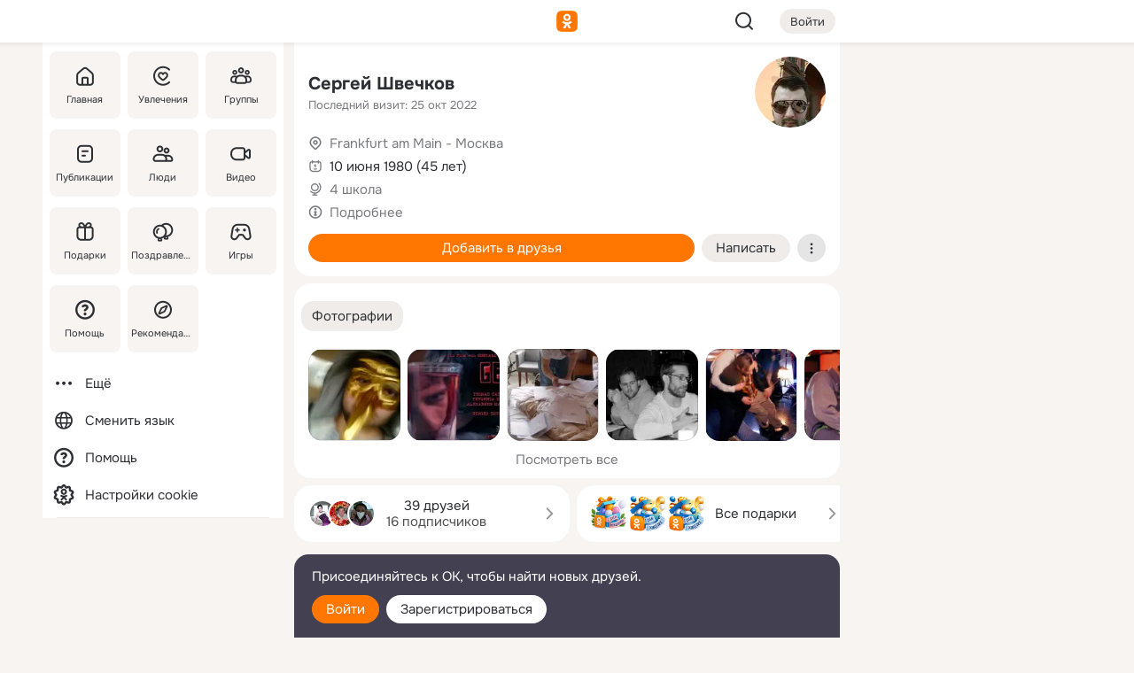

--- FILE ---
content_type: text/html;charset=UTF-8
request_url: https://m.ok.ru/profile/167514565
body_size: 20315
content:
<!DOCTYPE html><html class="v201 no-js st-friendMain sidebar-on ds-colors feed-redesign-2023 complaints-form-v3 vkui vkui--vkIdOk--light vkui-fixed-bg" id="root" lang="ru" data-view="doc" data-func="any"><head><title>Cергей Швечков | OK.RU</title>
<meta http-equiv="Content-Type" content="text/html; charset=UTF-8"/><meta name="referrer" content="strict-origin-when-cross-origin"></meta><meta name="title" content="Cергей Швечков | OK.RU"></meta><meta name="description" content="Cергей Швечков. 45 лет. Место проживания - Frankfurt am Main - Москва. Общайтесь в - Одноклассники."></meta><meta name="mobile-web-app-capable" content="yes"><link rel="alternate" type="application/atom+xml" href="https://m.ok.ru/atom-feed/hobby"><link rel="alternate" type="application/atom+xml" href="https://m.ok.ru/atom-feed/collection"><link rel="image_src" href="https://i.okcdn.ru/i?r=[base64]"></link><link rel="canonical" href="https://ok.ru/profile/167514565"></link><meta property="og:title" content="Cергей Швечков | OK.RU"><meta property="og:description" content="Cергей Швечков. 45 лет. Место проживания - Frankfurt am Main - Москва. Общайтесь в - Одноклассники."><meta property="og:url" content="https://m.ok.ru/profile/167514565"><meta property="og:image" content="https://i.okcdn.ru/i?r=[base64]"><meta property="og:image:url" content="http://i.okcdn.ru/i?r=[base64]"><meta property="og:image:secure_url" content="https://i.okcdn.ru/i?r=[base64]"><meta name="viewport" content="width=device-width,initial-scale=1,maximum-scale=4,interactive-widget=resizes-content" /><link rel="manifest" href="/mres/pwa/manifest.json" crossorigin="use-credentials"></link><script type="application/ld+json">{"@context":"https://schema.org","@graph":[{"@type":"BreadcrumbList","itemListElement":[{"position":1,"@type":"ListItem","item":{"name":"Главная","@id":"https://m.ok.ru"}},{"position":2,"@type":"ListItem","item":{"name":"Пользователи","@id":"https://m.ok.ru/search/profiles"}},{"position":3,"@type":"ListItem","item":{"name":"Cергей Швечков","@id":"https://m.ok.ru/profile/167514565"}}]},{"gender":"MALE","affiliation":{"@type":"Organization","name":"4 школа"},"@type":"Person","givenName":"Cергей","familyName":"Швечков","homeLocation":{"address":{"@type":"PostalAddress","addressLocality":"Frankfurt am Main - Москва"},"@type":"Place"},"birthDate":"1980.06.10"}]}</script><script>(function(win) {var doc = win.document,dt = '';dt = new Date();doc.cookie = 'TimezoneOffset=' + dt.getTimezoneOffset() + ';path=/';doc.cookie = 'ClientTimeDiff=' + (dt.getTime() - 1769276760747) + ';path=/';})(window);</script><script>(function(win, redirect) {if (win.top.location !== win.location) {win.top.location.href = redirect || win.location.href;}})(this, null);</script><link rel="preload" as="font" href="/mres/font/svg/common/svg-icons.woff?d12ffec1e0a4a01c9776cc90443a200a" crossorigin="anonymous"></link><link href="/mres/batch/js/reactaae1cd15/react-loader.js" rel="prefetch" as="style"></link><link href="/mres/batch/js/reactaae1cd15/vendors.js" rel="prefetch" as="style"></link><link href="/mres/batch/js/reactaae1cd15/core-client.js" rel="prefetch" as="style"></link><script src="/mres/batch/js/healthPage/accbaa14/xray.js"></script><script id="__xray-init__" type="text/javascript">xray.setConfig({
            defaultParams: {
                p: 'odnoklassniki-mobile',
            },
            xrayRadarUrl: 'https://xray.mail.ru'        });

        xray.send('pk-xray-ready');
        //# sourceURL=xray.init.js</script><script src="/mres/batch/js/healthPage/accbaa14/userKeeper.js"></script><script>this.okHead={"clipsFullscreen":{"enabled":true},"reactHydrationErrorComponentList":[],"beacon":"/dk;jsessionid=bda23cfb237d08482f5f2ff3f08f43e6820426254f9543ca.1134f91a?st.cmd=clientGenericStat&_prevCmd=friendMain&tkn=1565","debugConfig":["DEVMODE"],"scrollThrottle":200,"xtkn":"","consoleWrapper":true,"staticResourceUrl":"/","tracer":{"appToken":"kk9eFTATuCYmnYVJiGWydVMaLukFoKuW0p5Uue5AWa00","tracerVersion":"2.1.0","mobVersion":"1.1.201","mobVersionHashCode":1901620857,"appVersionPrefix":"prod","nonFatalErrors":["Permissions","check","failed","The","request","is","not","allowed","Fetch","aborted","can","be","found","here","AbortError","NotAllowedError","NotFoundError","error.network","Request","Failed","to","fetch","Load","load"]},"webVitals":{"clsReportsCapacity":3,"consoleLogsEnabled":false,"isAutotestMetaDataSupported":false,"isListenerEnabled":true,"inpReportsCapacity":5,"isConsoleClicksEnabled":false},"webApiUrlReplacements":{"m.ok":"ok","m2.ok":"ok","mobtg.ok":"wtuc.ok","m.bnnapp.com":"bnnapp.com"},"jsReliable":true}</script><script type="text/javascript">   (function(m,e,t,r,i,k,a){m[i]=m[i]||function(){(m[i].a=m[i].a||[]).push(arguments)};   m[i].l=1*new Date();k=e.createElement(t),a=e.getElementsByTagName(t)[0],k.async=1,k.src=r,a.parentNode.insertBefore(k,a)})   (window, document, "script", "https://mc.yandex.ru/metrika/tag.js", "ym");   ym(87663567, "init", {        clickmap:true,        trackLinks:true,        accurateTrackBounce:true   });</script><noscript><div><img src="https://mc.yandex.ru/watch/87663567" style="position:absolute; left:-9999px;" alt="" /></div></noscript><link rel="stylesheet" type="text/css" href="/mres/css/base-button-BPQMROgV.css" />
<link href="/mres/css/reset-CGlH4YYT.css" type="text/css" rel="stylesheet"/>
<link href="/mres/css/text-icon-DmvEZ7a1.css" type="text/css" rel="stylesheet"/>
<link href="/mres/css/mobile-main-CKFGGO9r.css" type="text/css" rel="stylesheet"/>
<link href="/mres/css/grids-DjQEmj9w.css" type="text/css" rel="stylesheet"/>
<link href="/mres/css/payment-DyVadPr8.css" type="text/css" rel="stylesheet"/>
<link href="/mres/css/ds-colors-Cyazo0Br.css" type="text/css" rel="stylesheet"/>
<link href="/mres/react/toast-manager_dcc20320.css" type="text/css" rel="stylesheet"/>
<link href="/mres/react/clips-fullscreen_fca0546d.css" type="text/css" rel="stylesheet"/><link rel="stylesheet" type="text/css" href="/mres/css/toolbar-CYlwmatI.css" /><link rel="stylesheet" type="text/css" href="/mres/css/sidebar-CdTqNZIH.css" /><link rel="stylesheet" type="text/css" href="/mres/css/hobby-BDN-3sXb.css" /><link rel="stylesheet" type="text/css" href="/mres/css/gift-card-nvj18xNA.css" /><link rel="stylesheet" type="text/css" href="/mres/css/invite-banner-CSY9zDhK.css" /><link rel="stylesheet" type="text/css" href="/mres/css/buttons-set-DEZnQMko.css" /><link rel="stylesheet" type="text/css" href="/mres/css/rtterms-banner-BSKVRrCX.css" /><link rel="stylesheet" type="text/css" href="/mres/css/reactions-panel-GCl0FsaS.css" /><link rel="stylesheet" type="text/css" href="/mres/css/input-text-DnkQboEs.css" /><link rel="stylesheet" type="text/css" href="/mres/css/field-elements-iB1Q1i-h.css" />
<link href="/mres/css/mobile-sm-BQE7t3eI.css" type="text/css" rel="stylesheet"/><link rel="shortcut icon" href="/favicon_32.ico" type="image/x-icon"></link><link sizes="16x16" rel="icon" href="/mres/img/s/ico-redesign/ok_logo_16.png" type="image/png"></link><link sizes="32x32" rel="icon" href="/mres/img/s/ico-redesign/ok_logo_32.png" type="image/png"></link><link sizes="42x42" rel="icon" href="/mres/img/s/ico-redesign/ok_logo_42.png" type="image/png"></link><link sizes="180x180" rel="apple-touch-icon" href="/mres/img/s/ico-redesign/ok_logo_180.png"></link><link size="192x192" rel="icon" href="//mres/img/browser-theme/oklogo.png"></link>

<style>




.donate-portlet_card-item_avatar .avatar_empty .fi:before {margin-left:0}
.and .donate-portlet_card-item_avatar .avatar_empty .fi:not(.__svg):before {margin-bottom:-.25em}
.o .toolbar_widgets-w {display: none}




@media (max-width: 479px) {
.daily-reward-portlet_ruby1_img {width: 41px !important}
.daily-reward-portlet_ruby2_img {width: 120px !important}
.daily-reward-portlet_star1_img {width: 40px !important}
.daily-reward-portlet_pipe1_img {width: 96px !important}
}

.game-frame_videoadv .app-video_mute_lk, .game-frame_videoadv .app-video_label {color: #ffffff}
.app-video video {
    position: relative !important;
}
.featured-app-banner {
    padding-bottom: 111.11%;
}

.app-video {
  height: 100%;
}
.app-video .video {
   width: 100%;
   height: auto;
   z-index: 10;
}

.game-frame_videoadv .app-video_mute {
  max-height: 18px;
  top: 12px;
  padding: 10px 12px 10px 16px;app-dating_header
  font-family: Roboto;
  font-style: normal;
  font-weight: 400;
  font-size: 14px;
  line-height: 18px;
}

.game-campaign_action-text {
  color: #C0C0C0 !important;
}

.game-campaign_action {
  background: rgba(46,47,51,0.878);
}

.game-campaign_action-close-icon {
  background-color: #fff
}

.app-video_label {
    display: none;
}

#game_adblock_item {
   box-shadow: unset !important;
}

.dark-theme .app-dating_header {
   background: #392C1D;
}

.dark-theme .app-dating_header-title {
   color: #FFF;
}

.dark-theme .app-dating_header-description {
   color: #C0C0C0;
}


.music_album_lst.__alone.__album-redesign .music_album_i{height:auto} .music_album_lst.__alone.__album-redesign .music_album_cnt{height:auto}

.friend-card_send-present-button-text{vertical-align:baseline;}


.topic-user-event_img-wrapper .topic-user-event_text-over-img{ font-size: 26px;}


.congrats-quiz_question_button {display:none;}
form .congrats-quiz_question_button {display:inline-block;}


.tabs.__sticky__jp0tq { top: 0px; z-index: 149; }


.gift-section.__easter-gifts-section:before{background-image:url(//i.okcdn.ru/i?r=ADFduA860z-u_sNvOqUG3iXGt7zq6qhKGdjmLyzqT-kkqHh6acO4zb9wjCXoquMmhNY);display:block;content:'';height:80px;background-size:auto 80px;background-position:center center;background-repeat:no-repeat;background-color:#0B7ADB;}
.gift-section.__easter-gifts-section .title{display:none}
.gift-section.__easter-gifts-section+.gifts_ul{background-color:#e4effa;}


.help-faq-payload-block img {width: 100%;}


.gift-section.__teacher-bg-promo .title {display:none;}
.gift-section.__teacher-bg-promo .gifts_ul .it {border:none;}
.gift-section.__teacher-bg-promo+.gifts_ul {padding:0 12px;background-color:rgba(255, 136, 0, 0.12);}
.gift-section.__teacher-bg-promo .l.gifts_ul.grid:last-child {margin-bottom:0;}
.gift-section.__teacher-bg-promo::before {content:'';display:block;background-image:url(https://i.okcdn.ru/i?r=ADFduA860z-u_sNvOqUG3iXGkfGOOSqvoR8erOT-lbj1E3h6acO4zb9wjCXoquMmhNY);background-size:cover;height:80px;background-position-x:center;background-color:#FF8800;background-repeat:no-repeat;}
@media (-webkit-min-device-pixel-ratio:1.5),(min-resolution:120dpi),(min-resolution:1.5dppx){.gift-section.__teacher-bg-promo::before {background-image:url(https://i.okcdn.ru/i?r=ADFduA860z-u_sNvOqUG3iXGjt9Fwc2LE0kTSU7FOYeEx3h6acO4zb9wjCXoquMmhNY);}}
@media (min-device-width: 375px){.gift-section.__teacher-bg-promo::before {background-size:contain;}}

.gift-card.__free-for-ad .gift-price_text,
.gift-card.__free-for-ad .gift-price_icon,
.gift-card.__free-for-ad-live .gift-price_text,
.gift-card.__free-for-ad-live .gift-price_icon {background-color: #e0f2ff !important;}


.dark-theme .search-additional-components,
.dark-theme .search.__rounded-field .query-completions.search-chips {border-bottom-color: #202020;}
.search.__rounded-field + #searchableListContent.__show-results .item.help-faq-subsection-item:first-child {border-top: none;}
#root .search.__rounded-field .input-text.__search.__voice-enabled .input-text_icons,
#root .search.__rounded-field .input-text.__search.__voice-enabled.__active .input-text_icons.__left {width: 36px;}
#root .search.__rounded-field .input-text.__search.__voice-enabled.__active .input-text_icons {width: 72px;}
#sidebar-userSettingsMain {z-index: 2;}
.and.hobby-show-landing .portal-container[data-logloc="hobbyShowLanding"] .vdo.tbcont, .ios.hobby-show-landing .portal-container[data-logloc="hobbyShowLanding"] .vdo.tbcont {background: url('https://st.okcdn.ru/static/pro3/1-0-104/_storage/i/landings/hobby_show_mob.jpg') no-repeat; background-size: cover;}
.desktop.hobby-show-landing .portal-container[data-logloc="hobbyShowLanding"] .vdo.tbcont {background: url('https://st.okcdn.ru/static/pro3/1-0-104/_storage/i/landings/hobby_show_desktop.jpg') no-repeat; background-size: cover;}
.hobby-show-landing .portal-container[data-logloc="hobbyShowLanding"] .vdo.thumb {opacity: 0;}
.n .wrapper.agreement,.n.guest .wrapper #head,.n.guest .wrapper #content,.n.guest .wrapper #footer {max-width:630px}
.block.__boxed.greeting-block {padding: 16px;}

.bottom-sheet-description_description-content.__expand {-webkit-line-clamp: 1000;}


#geo-page-main.viewport_content {overflow: visible}



.daily-photo-slider-card_media_holder .common-avatar.photo_img + .common-avatar.photo_img {display: none}


.feed-header-content_action-wrap {z-index: 9;}
.feed-header-content .feed-header-content_item .grp,
.feed-header-content .feed-header-content_item .usr { text-wrap: nowrap; }
.promo-avatar-content_header { width: auto; }

.feed-header-content_line.__owner .usr,
.feed-header-content_line.__owner .grp { display: inline-block; }
.feed-header-content_line .usr,
.feed-header-content_line .grp { display: inline; }



.dark-theme ul.hobby20_navigation.__collapsed.__wide.__multiline a:first-child .hobby20_navigation_content {
    color: #ffffff !important;
}



.ds-colors .np_photoBox_back {
	background-color: #000;
}

.ds-colors .widget-list_infos .ecnt {
    color: var(--color_main);
}

.music-track .music-track_artist {
    display: flex;
    align-items: center;
    flex-wrap: nowrap;
}

.guest .musc_controls.musc_info_wrapper {
    vertical-align: middle;
}

.guest .tracks_i {
    display: flex;
    align-items: center;
    flex-wrap: nowrap;
}

.music_album_explicit-label {
	margin-top: 0;
    color: var(--dynamic-text-and-icons-base-tertiary);
}


.np_photoBox.__redesign2023 .quick-photo-comment_container .widget-list_actions .widget-list_i .ic-react.ny2025-react + .widget_action.__active:not(.__super-react) {
    background-color: rgba(0,153,255, 0.12) !important;
}


</style>

<script>document.documentElement.className=(document.documentElement.className||'').replace(/(^|\s)no-js(?=$|\s)/g,'$1js')</script><script src="/mres/batch/js/head/f4d757e/head.js"></script><script src="/mres/default/js/jsChallengeBgReq.js" defer="true"></script><script src="/mres/default/js/web-vitals.js"></script><script>OK.launchServices('',[{"service":"deviceCaps","age":31536000},{"service":"doublePostPrevention","disableAfterSubmit":true,"postDelay":3000},{"targetBlankEnabled":true,"log":false,"service":"initClickPixels"}])</script><script src="/mres/default/js/tracerForHead-2.1.0.js" defer="true"></script><script src="https://top-fwz1.mail.ru/js/code.js" defer="true"></script><script src="https://privacy-cs.mail.ru/static/sync-loader.js" defer="true"></script><script type="text/javascript">window.inline_resources = {};
window.inline_resources.pts={};
window.inline_resources.pts['clips']={"cancel":"Отменить","clipUnavailable":"Упс, клип недоступен","$Hash$":"3845777514496","abortDislike":"Отменить поставленный дизлайк","clipUnavailableReasonDeletedOrHidden":"Возможно, клип удалён, или владелец скрыл его","subscribe":"Подписаться","loadError":"Не удалось загрузить клип","refresh":"Обновить","setDislikeOnClip":"Поставить дизлайк на клип","setLikeOnClip":"Поставить класс на клип","loadErrorSuggest":"Попробуйте обновить его","closeClipsLayer":"Закрыть клипы","clipReshared":"Вы поделились клипом в своём профиле","linkCopied":"Ссылка скопирована в буфер обмена","inOK":"в ОК","subscribed":"Вы подписались на автора","reshareNow":"Поделиться сейчас","report":"Пожаловаться","copyLiknk":"Копировать ссылку","disliked":"Похожие клипы будут показываться реже","clip":"Клип"};
</script>
</head><body class="desktop guest n noscroll search-in-discovery fixed-sidebar-view three-columns blocked-open-sidebar fixed round-avatars full-height two-columns-layout toolbar-fixed widget-redesign float-sidebar js-dialog-redesign mob-detect-on-web topic-link-redesign redesign-logo slider-to-collage feed-blocks-rounded input-fz-inc __profile-card"><div class="js-call" data-services="toastManager"></div><toast-manager data-css="toast-manager_dcc20320.css" server-rendering="true" data-bundle-name="toast-manager" data-attrs-types="{}" class="h-mod toast-manager js-call react-tag" data-module="react-loader" data-react="toast-manager_fb71c0f1.js" data-react-base-url="/mres/react/" data-view=" reactLoader"><template style="display:none"></template><div><section aria-label="Notifications alt+T" tabindex="-1" aria-live="polite" aria-relevant="additions text" aria-atomic="false"></section></div></toast-manager><noscript class="reset-js"><img height="1" width="1" src="/dk;jsessionid=bda23cfb237d08482f5f2ff3f08f43e6820426254f9543ca.1134f91a?st.cmd=resetJsKookies&amp;tkn=3852&amp;_prevCmd=friendMain" alt=""></noscript><script>var w=window,$pgx=w.pageCtx=w.pageCtx||{};$pgx.staticResourceUrl="/";OK.loader.alias({'common-js':'/mres/batch/js/common/bd7ed370/common.js'});OK.loader.use('common-js');</script><script>var _tmr = window._tmr || (window._tmr = []);_tmr.push({id: 1963260,type: "pageView",start: (new Date).getTime(),timespent: true});</script><script src="/mres/batch/js/healthPage/accbaa14/coreKeeper.js"></script><script id="__core-keeper-init__" type="text/javascript">window.coreKeeper && window.coreKeeper.init({
  timespent: {
    login: 0  }
});
//# sourceURL=core-keeper-init.js</script><div id="container"><div id="wrapper" class="wrapper guest portal "><div aria-hidden="true" class="error-notification-w"><div class="error-notification"><span class="fi ic-alert-circle-16 ic16"><span class="ic_tx error-notification_txt">Произошла проблема с интернетом</span></span></div></div><div class="toolbar-w"><nav aria-label="Тулбар" id="head" class="ntfb2 toolbar __three-col-toolbar"><div class="toolbar_actions-w toolbar_inner"><ul id="toolbar-actions" data-log-click="{&quot;stateParams&quot;:&quot;{\&quot;stateId\&quot;:\&quot;friendMain\&quot;,\&quot;st-prm_friendId\&quot;:\&quot;167514565\&quot;}&quot;,&quot;signInLayerContainer&quot;:&quot;anonym.toolbar&quot;,&quot;registrationContainer&quot;:&quot;anonym.home_login.friend&quot;}" class="toolbar_actions highlight-block-color-list"><li class="toolbar_actions-i"><div id="sidebar-opener" class="portal-sidebar-button" data-log-click="{&quot;target&quot;:&quot;menu&quot;}" data-func="openSidebar" title="Открыть боковое меню" aria-label="Открыть боковое меню"><img class="sidebar-menu-icon toolbar_actions-i_inner" src="/mres/img/t.gif" alt="" aria-hidden="true"></div></li><li class="toolbar_actions-i"><a id="lgo" data-log-click="[{&quot;target&quot;:&quot;anonym-logo_tap&quot;},{&quot;target&quot;:&quot;logo&quot;}]" class="portal-logo highlight-block-color js-href" data-href="/dk;jsessionid=bda23cfb237d08482f5f2ff3f08f43e6820426254f9543ca.1134f91a?bk=LoginForHref&amp;st.cmd=loginForHref&amp;st.redirect=%252Fprofile%252F167514565&amp;_prevCmd=friendMain&amp;tkn=5203&amp;spl=1&amp;spl=1" href="/"><img class="ticLgo tics portal-logo_img" src="/mres/img/t.gif" alt="" aria-hidden="true"><span class="logo_text __home">одноклассники</span></a></li><li class="toolbar_actions-i"><div class="base-button __plain   __modern __without-text __has-icon ic24 portal-search base-button __plain __modern __without-text __has-icon ic24 __margin" data-log-click="{&quot;searchLocation&quot;:&quot;ANON_GLOBAL_SEARCH&quot;,&quot;target&quot;:&quot;SEARCH_INPUT&quot;}"><a class="base-button_target" data-log-click="{&quot;target&quot;:&quot;search&quot;}" href="/dk;jsessionid=bda23cfb237d08482f5f2ff3f08f43e6820426254f9543ca.1134f91a?st.cmd=anonymUsersAllSearch&amp;tkn=1874&amp;_prevCmd=friendMain"></a><div class="base-button_bg"></div><div aria-hidden="true" class="base-button_content"><span class="fi ic-search-24 base-button_content_icon __empty ic24"></span></div></div><div class="portal-login-button"><div class="base-button __default __small __modern" data-log-click="{&quot;target&quot;:&quot;login&quot;}"><a class="base-button_target" id="head_login_btn" href="/dk;jsessionid=bda23cfb237d08482f5f2ff3f08f43e6820426254f9543ca.1134f91a?bk=LoginForHref&amp;st.cmd=loginForHref&amp;st.redirect=%252Fprofile%252F167514565&amp;_prevCmd=friendMain&amp;tkn=7227&amp;spl=1&amp;spl=1">Войти</a><div class="base-button_bg"></div><div aria-hidden="true" class="base-button_content"><div class="base-button_content_text">Войти</div></div></div></div></li></ul></div></nav><div id="toolbarProgress" class="toolbar-progress"></div></div><script>if((window.OK||(OK={})).initToolbar) OK.initToolbar(); else OK.isInitToolbarActive = true;</script><div class="two-columns-layout-content"><aside aria-labelledby="l-sidebar_header_title" data-log-click="{&quot;registrationContainer&quot;:&quot;anonymMenu&quot;}" data-state="1794238056" id="the-sidebar" class="l-sidebar __column __fixed-view __full-device-height"><nav class="l-sidebar_cnt __guest"><div class="l-sidebar_header"><a role="button" data-func="toggleSidebar" title="Закрыть меню" class="l-sidebar_link l-sidebar_close highlight-block-color" aria-label="Закрыть меню"><span class="fi ic-close-24 __empty ic24"></span></a><div id="l-sidebar_header_title" class="l-sidebar_header_title">Меню</div><a class="l-sidebar_header_search l-sidebar_link highlight-block-color js-to-global-search" data-log-click="{&quot;searchLocation&quot;:&quot;ANON_GLOBAL_SEARCH&quot;,&quot;target&quot;:&quot;SEARCH_INPUT&quot;}" data-func="goToGlobalSearch" data-endpoint="/dk;jsessionid=bda23cfb237d08482f5f2ff3f08f43e6820426254f9543ca.1134f91a?st.cmd=anonymUsersAllSearch&amp;tkn=860&amp;_prevCmd=friendMain" title="Искать на сайте" aria-label="Искать на сайте"><span class="fi ic-search-24 __empty ic24"></span></a></div><ul class="l-sidebar_lst __grid __main"><li class="l-sidebar_top_i" id="sidebar-main"><a class="l-sidebar_link js-href" data-href="/cdk/st.cmd/main/st.mfi/167514565/_prevCmd/friendMain/tkn/5107;jsessionid=bda23cfb237d08482f5f2ff3f08f43e6820426254f9543ca.1134f91a?spl=1&amp;_aid=leftMenuClick" data-log-click="{&quot;target&quot;:&quot;userMain&quot;}" href="/" aria-label="Главная"><div class="l-sidebar_grid-bg fi ic-home-24"><span aria-hidden="true" class="fi_tx">Главная</span></div></a></li><li class="l-sidebar_top_i" id="sidebar-hobby20"><a class="l-sidebar_link js-href" data-href="/hobby;jsessionid=bda23cfb237d08482f5f2ff3f08f43e6820426254f9543ca.1134f91a?_aid=leftMenuClick" data-log-click="{&quot;target&quot;:&quot;hobbies&quot;}" href="/hobby" aria-label="Увлечения"><div class="l-sidebar_grid-bg fi ic-hobbies-24"><span aria-hidden="true" class="fi_tx">Увлечения</span></div></a></li><li class="l-sidebar_top_i" id=""><a class="l-sidebar_link js-href" data-href="/groups/;jsessionid=bda23cfb237d08482f5f2ff3f08f43e6820426254f9543ca.1134f91a?spl=1" data-log-click="{&quot;target&quot;:&quot;userAltGroup&quot;}" href="/groups" aria-label="Группы"><div class="l-sidebar_grid-bg fi ic-users-3-24"><span aria-hidden="true" class="fi_tx">Группы</span></div></a></li><li class="l-sidebar_top_i" id=""><a class="l-sidebar_link js-href" data-href="/search/content/;jsessionid=bda23cfb237d08482f5f2ff3f08f43e6820426254f9543ca.1134f91a?spl=1" data-log-click="{&quot;target&quot;:&quot;contentSearch&quot;}" href="/search/content" aria-label="Публикации"><div class="l-sidebar_grid-bg fi ic-feed-24"><span aria-hidden="true" class="fi_tx">Публикации</span></div></a></li><li class="l-sidebar_top_i" id=""><a class="l-sidebar_link js-href" data-href="/search/profiles/;jsessionid=bda23cfb237d08482f5f2ff3f08f43e6820426254f9543ca.1134f91a?spl=1" data-log-click="{&quot;target&quot;:&quot;anonym.userSearch&quot;}" href="/search/profiles" aria-label="Люди"><div class="l-sidebar_grid-bg fi ic-users-24"><span aria-hidden="true" class="fi_tx">Люди</span></div></a></li><li class="l-sidebar_top_i" id="sidebar-userMovies"><a class="l-sidebar_link js-href" data-href="/dk;jsessionid=bda23cfb237d08482f5f2ff3f08f43e6820426254f9543ca.1134f91a?st.cmd=userMovies&amp;_prevCmd=friendMain&amp;tkn=9864&amp;spl=1&amp;_aid=leftMenuClick" data-log-click="{&quot;target&quot;:&quot;video&quot;}" href="/video" aria-label="Видео"><div class="l-sidebar_grid-bg fi ic-videocam-24"><span aria-hidden="true" class="fi_tx">Видео</span></div></a></li><li class="l-sidebar_top_i" id=""><a class="l-sidebar_link js-href" data-href="/gifts/;jsessionid=bda23cfb237d08482f5f2ff3f08f43e6820426254f9543ca.1134f91a?spl=1" data-log-click="{&quot;target&quot;:&quot;giftsFront&quot;}" href="/gifts" aria-label="Подарки"><div class="l-sidebar_grid-bg fi ic-gift-24"><span aria-hidden="true" class="fi_tx">Подарки</span></div></a></li><li class="l-sidebar_top_i" id=""><a class="l-sidebar_link js-href" data-href="/pozdravleniya;jsessionid=bda23cfb237d08482f5f2ff3f08f43e6820426254f9543ca.1134f91a" data-log-click="{&quot;target&quot;:&quot;congrats&quot;}" href="/pozdravleniya" aria-label="Поздравления"><div class="l-sidebar_grid-bg fi ic-balloons-24"><span aria-hidden="true" class="fi_tx">Поздравления</span></div></a></li><li class="l-sidebar_top_i" id=""><a class="l-sidebar_link js-href" data-href="/games/;jsessionid=bda23cfb237d08482f5f2ff3f08f43e6820426254f9543ca.1134f91a?spl=1" data-log-click="{&quot;target&quot;:&quot;appsShowcaseHD&quot;}" href="/games" aria-label="Игры"><div class="l-sidebar_grid-bg fi ic-games-24"><span aria-hidden="true" class="fi_tx">Игры</span></div></a></li><li class="l-sidebar_top_i" id=""><a class="l-sidebar_link js-href" data-href="/help/;jsessionid=bda23cfb237d08482f5f2ff3f08f43e6820426254f9543ca.1134f91a?spl=1" data-log-click="{&quot;target&quot;:&quot;help&quot;}" href="/help" aria-label="Помощь"><div class="l-sidebar_grid-bg fi ic-help-circle-16"><span aria-hidden="true" class="fi_tx">Помощь</span></div></a></li><li class="l-sidebar_top_i" id=""><a class="l-sidebar_link js-href" data-href="/discovery/;jsessionid=bda23cfb237d08482f5f2ff3f08f43e6820426254f9543ca.1134f91a?spl=1" data-log-click="{&quot;target&quot;:&quot;discovery&quot;}" href="/discovery" aria-label="Рекомендации"><div class="l-sidebar_grid-bg fi ic-discover-24"><span aria-hidden="true" class="fi_tx">Рекомендации</span></div></a></li></ul><ul class="l-sidebar_lst __flat __secondary __bottom highlight-block-color-list"><li class="l-sidebar_i" id="sidebar-moreOKSocialsLinks"><a class="l-sidebar_link fi ic-more-24" href="/dk;jsessionid=bda23cfb237d08482f5f2ff3f08f43e6820426254f9543ca.1134f91a?st.cmd=moreOKSocialsLinks&amp;_prevCmd=friendMain&amp;tkn=8275&amp;spl=1&amp;_aid=leftMenuClick" aria-label="Ещё"><span aria-hidden="true" class="fi_tx">Ещё</span></a></li><li class="l-sidebar_i" id=""><a class="l-sidebar_link fi ic-web-24" href="/dk;jsessionid=bda23cfb237d08482f5f2ff3f08f43e6820426254f9543ca.1134f91a?st.cmd=langSelector&amp;spl=1" aria-label="Сменить язык"><span aria-hidden="true" class="fi_tx">Сменить язык</span></a></li><li class="l-sidebar_i" id=""><a class="l-sidebar_link fi ic-help-circle-16 js-href" data-href="/help/;jsessionid=bda23cfb237d08482f5f2ff3f08f43e6820426254f9543ca.1134f91a?spl=1" href="/help" aria-label="Помощь"><span aria-hidden="true" class="fi_tx">Помощь</span></a></li><li class="l-sidebar_i" id="sidebar-userSettingsCookiePolicy"><a class="l-sidebar_link fi ic-ok-star-16" href="/dk;jsessionid=bda23cfb237d08482f5f2ff3f08f43e6820426254f9543ca.1134f91a?st.cmd=userSettingsCookiePolicy&amp;st.rtu=%2Fdk%3Bjsessionid%3Dbda23cfb237d08482f5f2ff3f08f43e6820426254f9543ca.1134f91a%3Fst.cmd%3DfriendMain%26st.friendId%3D167514565%26st.frwd%3Doff%26st.page%3D1%26_prevCmd%3DfriendMain%26tkn%3D5693&amp;st.src=userMain&amp;_prevCmd=friendMain&amp;tkn=8107&amp;spl=1&amp;_aid=leftMenuClick" aria-label="Настройки cookie "><span aria-hidden="true" class="fi_tx">Настройки cookie </span></a></li></ul></nav></aside><script>OK.initializeSidebar({"isFixedView":true,"isAnimateEnabled":true,"isSwipeEnabled":false});</script><div id="promoBanner"></div><div id="boxPage" data-logloc="friendMain" class="portal-container"><div id="content"><div data-log-click="{&quot;target&quot;:&quot;anonym-profile-v3&quot;}" class="profile-page js-profile-page"><div class="profile-wrapper"><div class="profile-card"><div class="profile-card_main-content"><div class="profile-card_main-content_tx"><span class="icons-set  "><span class="ic-set_tx "><h1 class="name-header-markup"><a class="" itemprop="name" href="/dk;jsessionid=bda23cfb237d08482f5f2ff3f08f43e6820426254f9543ca.1134f91a?st.cmd=friendInfo&amp;st.friendId=167514565&amp;_prevCmd=friendMain&amp;tkn=4775">Cергей Швечков</a></h1></span><span class="user-profile-badges"></span></span><h2 class="profile-card_main-content_last-activity"><span class="profile-card_info-tx_about_descr">Последний визит: 25 окт 2022</span></h2></div><div class="sz80 common-avatar __compact-ol profile-card_main-content_avatar" data-log-click="{&quot;target&quot;:&quot;avatar&quot;}"><a class="u-ava sz80 " href="/dk;jsessionid=bda23cfb237d08482f5f2ff3f08f43e6820426254f9543ca.1134f91a?st.cmd=friendPhoto&amp;st.nav=off&amp;st.friendId=167514565&amp;st.rUrl=%2Fdk%3Bjsessionid%3Dbda23cfb237d08482f5f2ff3f08f43e6820426254f9543ca.1134f91a%3Fst.cmd%3DfriendMain%26amp%3Bst.friendId%3D167514565%26amp%3Bst.frwd%3Doff%26amp%3Bst.page%3D1%26amp%3B_prevCmd%3DfriendMain%26amp%3Btkn%3D2922&amp;st.phoId=198230404549&amp;_prevCmd=friendMain&amp;tkn=64"><img class="u-ava_img sz80 " src="https://i.okcdn.ru/i?r=[base64]" alt="" itemprop="image"></a></div></div><ul class="profile-card_info"><li class="profile-card_info_item"><span class="fi ic-location-16 ic16"><span class="ic_tx" data-log-click="{&quot;target&quot;:&quot;info_location&quot;}"><a href="/dk;jsessionid=bda23cfb237d08482f5f2ff3f08f43e6820426254f9543ca.1134f91a?st.cmd=usersOnline&amp;st.city=Frankfurt+am+Main+-+%D0%9C%D0%BE%D1%81%D0%BA%D0%B2%D0%B0&amp;st.ageFrom=14&amp;st.genders=1&amp;st.ageTo=90&amp;_prevCmd=friendMain&amp;tkn=5981" class="profile-card_info_item_tx">Frankfurt am Main - Москва</a></span></span></li><li class="profile-card_info_item"><span class="fi ic-calendar-24 ic16"><span class="ic_tx">10 июня 1980 (45 лет)</span></span></li><li class="profile-card_info_item"><span class="fi ic-globe-16 ic16"><span class="ic_tx" data-log-click="{&quot;target&quot;:&quot;info_community&quot;}"><a href="/dk;jsessionid=bda23cfb237d08482f5f2ff3f08f43e6820426254f9543ca.1134f91a?st.cmd=communityMain&amp;st.groupId=47273426747449&amp;_prevCmd=friendMain&amp;tkn=9634&amp;_aid=nfrProfCommun" class="profile-card_info_item_tx">4 школа</a></span></span></li><li class="profile-card_info_item"><span class="fi ic-info-circle-16 ic16"><span class="ic_tx" data-log-click="{&quot;target&quot;:&quot;info_more&quot;}"><button data-href="/dk;jsessionid=bda23cfb237d08482f5f2ff3f08f43e6820426254f9543ca.1134f91a?st.cmd=friendInfo&amp;st.friendId=167514565&amp;_prevCmd=friendMain&amp;tkn=2908&amp;_aid=nfrProfMore" class="profile-card_info_item_tx action-button __inline" type="button">Подробнее</button></span></span></li></ul><div class="profile-card_buttons"><div class="base-button __accept   __modern profile-card_buttons_item __full-width"><input class="base-button_target action-base-button" data-log-click="{&quot;target&quot;:&quot;join&quot;}" data-href="/dk;jsessionid=bda23cfb237d08482f5f2ff3f08f43e6820426254f9543ca.1134f91a?bk=LoginForHref&amp;st.cmd=loginForHref&amp;st.redirect=%252Fdk%253Bjsessionid%253Dbda23cfb237d08482f5f2ff3f08f43e6820426254f9543ca.1134f91a%253Fst.cmd%253DfriendMain%2526st.friendId%253D167514565%2526_prevCmd%253DfriendMain%2526tkn%253D6882&amp;_prevCmd=friendMain&amp;tkn=7007" value="Добавить в друзья" type="button"><div class="base-button_bg"></div><div aria-hidden="true" class="base-button_content"><div class="base-button_content_text">Добавить в друзья</div></div></div><div class="base-button __default   __modern profile-card_buttons_item"><input class="base-button_target action-base-button" data-log-click="{&quot;target&quot;:&quot;send_message&quot;}" data-href="/dk;jsessionid=bda23cfb237d08482f5f2ff3f08f43e6820426254f9543ca.1134f91a?st.cmd=userChat&amp;st.convId=PRIVATE_167514565&amp;st.grp=off&amp;st.edit=off&amp;st.rpl=off&amp;_prevCmd=friendMain&amp;tkn=6849&amp;_aid=profMsg#lst" value="Написать" type="button"><div class="base-button_bg"></div><div aria-hidden="true" class="base-button_content"><div class="base-button_content_text">Написать</div></div></div><button data-func="showBottomMenu" class="profile-card_buttons_item __more" data-bmenu-title="Cергей Швечков" data-bmenu-json="{&quot;items&quot;:[{&quot;iconClass&quot;:&quot;fi ic-gift-24&quot;,&quot;href&quot;:&quot;/dk;jsessionid=bda23cfb237d08482f5f2ff3f08f43e6820426254f9543ca.1134f91a?st.cmd=selectPresent\u0026amp;st.or=f9LHodD0cOLdyGciaokZ_Kzmqkj-zpauaJStI-3rr1OrXl--NjlDnAYaEtgrgwYMUmYdXc7U4BHAOQ\u0026amp;st.friendId=167514565\u0026amp;_prevCmd=friendMain\u0026amp;tkn=1476\u0026amp;_aid=profGift&quot;,&quot;text&quot;:&quot;Сделать подарок&quot;,&quot;logTarget&quot;:&quot;send_present&quot;,&quot;isButton&quot;:true},{&quot;iconClass&quot;:&quot;fi ic-follow-16&quot;,&quot;href&quot;:&quot;/dk;jsessionid=bda23cfb237d08482f5f2ff3f08f43e6820426254f9543ca.1134f91a?st.cmd=friendSubscriptions\u0026amp;st.rtu=%2Fdk%3Bjsessionid%3Dbda23cfb237d08482f5f2ff3f08f43e6820426254f9543ca.1134f91a%3Fst.cmd%3DfriendMain%26st.friendId%3D167514565%26st.frwd%3Doff%26st.page%3D1%26_prevCmd%3DfriendMain%26tkn%3D1232\u0026amp;st.friendId=167514565\u0026amp;_prevCmd=friendMain\u0026amp;tkn=111#js-dlg&quot;,&quot;text&quot;:&quot;Настройки подписки&quot;,&quot;logTarget&quot;:&quot;manage_subscriptions&quot;,&quot;isButton&quot;:true},{&quot;iconClass&quot;:&quot;fi ic-phone-24&quot;,&quot;href&quot;:&quot;/dk;jsessionid=bda23cfb237d08482f5f2ff3f08f43e6820426254f9543ca.1134f91a?st.cmd=friendCallOkLink\u0026amp;st.rtu=%2Fdk%3Bjsessionid%3Dbda23cfb237d08482f5f2ff3f08f43e6820426254f9543ca.1134f91a%3Fst.cmd%3DfriendMain%26st.friendId%3D167514565%26st.frwd%3Doff%26st.page%3D1%26_prevCmd%3DfriendMain%26tkn%3D5358\u0026amp;st.friendId=167514565\u0026amp;_prevCmd=friendMain\u0026amp;tkn=7487#js-dlg&quot;,&quot;text&quot;:&quot;Позвонить&quot;,&quot;logTarget&quot;:&quot;call&quot;,&quot;isButton&quot;:true},{&quot;iconClass&quot;:&quot;fi ic-users-3-24&quot;,&quot;href&quot;:&quot;/dk;jsessionid=bda23cfb237d08482f5f2ff3f08f43e6820426254f9543ca.1134f91a?st.cmd=altGroupSelectGroupToAdd\u0026amp;st.friendId=167514565\u0026amp;st.frwd=off\u0026amp;st.page=1\u0026amp;_prevCmd=friendMain\u0026amp;tkn=9995&quot;,&quot;text&quot;:&quot;Пригласить в группу&quot;,&quot;logTarget&quot;:&quot;add_to_group&quot;,&quot;isButton&quot;:true},{&quot;iconClass&quot;:&quot;fi ic-info-circle-24&quot;,&quot;href&quot;:&quot;/dk;jsessionid=bda23cfb237d08482f5f2ff3f08f43e6820426254f9543ca.1134f91a?st.cmd=friendComplain\u0026amp;st.friendId=167514565\u0026amp;st.frwd=off\u0026amp;st.page=1\u0026amp;_prevCmd=friendMain\u0026amp;tkn=2819#js-dlg&quot;,&quot;text&quot;:&quot;Пожаловаться&quot;,&quot;logTarget&quot;:&quot;complain&quot;,&quot;isButton&quot;:true},{&quot;iconClass&quot;:&quot;fi ic-block-24&quot;,&quot;href&quot;:&quot;/dk;jsessionid=bda23cfb237d08482f5f2ff3f08f43e6820426254f9543ca.1134f91a?st.cmd=friendBlockUserV2\u0026amp;st.bloc=PROFILE\u0026amp;st.rtu=%2Fdk%3Bjsessionid%3Dbda23cfb237d08482f5f2ff3f08f43e6820426254f9543ca.1134f91a%3Fst.cmd%3DfriendMain%26st.friendId%3D167514565%26st.frwd%3Doff%26st.page%3D1%26_prevCmd%3DfriendMain%26tkn%3D1835\u0026amp;st.bId=167514565\u0026amp;_prevCmd=friendMain\u0026amp;tkn=4331&quot;,&quot;text&quot;:&quot;Заблокировать&quot;,&quot;logTarget&quot;:&quot;block&quot;,&quot;isButton&quot;:true}]}"><span class="fi ic-more-vertical-24 __empty ic16"></span></button></div></div></div><div class="friend-profile-content-block js-profile-content __photos"><nav class="tabs  __borderless __secondary-mode __adaptive" id="filter-334477462" data-view="friendContentBlock" role="navigation"><ul class="tabs_list js-call" data-view=""><li class="tabs_item __active" data-func="updateContent" data-tab-type="PHOTOS" data-login-url="/dk;jsessionid=bda23cfb237d08482f5f2ff3f08f43e6820426254f9543ca.1134f91a?bk=LoginForHref&amp;st.cmd=loginForHref&amp;st.redirect=%252Fdk%253Bjsessionid%253Dbda23cfb237d08482f5f2ff3f08f43e6820426254f9543ca.1134f91a%253Fst.cmd%253DfriendAllPhotos%2526st.friendId%253D167514565%2526_prevCmd%253DfriendMain%2526tkn%253D3660&amp;_prevCmd=friendMain&amp;tkn=2266" data-log-click="{&quot;target&quot;:&quot;to_photos&quot;}"><a class="tabs_action ai aslnk" role="button" tabindex="0"><span class="tabs_action-title">Фотографии</span><span class="fi ic-done-16 tabs_popup-arrow hidden __empty ic16"></span><span class="fi ic-down-12 tabs_arrow hidden __empty ic12"></span></a></li></ul></nav><div class="friend-profile-content __photos"><div class="profile-content-wrapper"><a data-log-click="{&quot;target&quot;:&quot;photo&quot;}" style="background-image: url(https://i.okcdn.ru/i?r=[base64])" href="/dk;jsessionid=bda23cfb237d08482f5f2ff3f08f43e6820426254f9543ca.1134f91a?st.cmd=friendStreamPhoto&amp;st.soid=167514565&amp;st.friendId=167514565&amp;st.rUrl=%2Fdk%3Bjsessionid%3Dbda23cfb237d08482f5f2ff3f08f43e6820426254f9543ca.1134f91a%3Fst.cmd%3DfriendMain%26amp%3Bst.friendId%3D167514565%26amp%3Bst.frwd%3Doff%26amp%3Bst.page%3D1%26amp%3B_prevCmd%3DfriendMain%26amp%3Btkn%3D2469&amp;st.phoId=210597561797&amp;_prevCmd=friendMain&amp;tkn=5609" class="profile-content-wrapper-item"></a><a data-log-click="{&quot;target&quot;:&quot;photo&quot;}" style="background-image: url(https://i.okcdn.ru/i?r=[base64])" href="/dk;jsessionid=bda23cfb237d08482f5f2ff3f08f43e6820426254f9543ca.1134f91a?st.cmd=friendStreamPhoto&amp;st.soid=167514565&amp;st.friendId=167514565&amp;st.rUrl=%2Fdk%3Bjsessionid%3Dbda23cfb237d08482f5f2ff3f08f43e6820426254f9543ca.1134f91a%3Fst.cmd%3DfriendMain%26amp%3Bst.friendId%3D167514565%26amp%3Bst.frwd%3Doff%26amp%3Bst.page%3D1%26amp%3B_prevCmd%3DfriendMain%26amp%3Btkn%3D3072&amp;st.phoId=198581277893&amp;st.albId=198580029893&amp;_prevCmd=friendMain&amp;tkn=8852" class="profile-content-wrapper-item"></a><a data-log-click="{&quot;target&quot;:&quot;photo&quot;}" style="background-image: url(https://i.okcdn.ru/i?r=[base64])" href="/dk;jsessionid=bda23cfb237d08482f5f2ff3f08f43e6820426254f9543ca.1134f91a?st.cmd=friendStreamPhoto&amp;st.soid=167514565&amp;st.friendId=167514565&amp;st.rUrl=%2Fdk%3Bjsessionid%3Dbda23cfb237d08482f5f2ff3f08f43e6820426254f9543ca.1134f91a%3Fst.cmd%3DfriendMain%26amp%3Bst.friendId%3D167514565%26amp%3Bst.frwd%3Doff%26amp%3Bst.page%3D1%26amp%3B_prevCmd%3DfriendMain%26amp%3Btkn%3D6429&amp;st.phoId=198580818629&amp;st.albId=198580029893&amp;_prevCmd=friendMain&amp;tkn=8970" class="profile-content-wrapper-item"></a><a data-log-click="{&quot;target&quot;:&quot;photo&quot;}" style="background-image: url(https://i.okcdn.ru/i?r=[base64])" href="/dk;jsessionid=bda23cfb237d08482f5f2ff3f08f43e6820426254f9543ca.1134f91a?st.cmd=friendStreamPhoto&amp;st.soid=167514565&amp;st.friendId=167514565&amp;st.rUrl=%2Fdk%3Bjsessionid%3Dbda23cfb237d08482f5f2ff3f08f43e6820426254f9543ca.1134f91a%3Fst.cmd%3DfriendMain%26amp%3Bst.friendId%3D167514565%26amp%3Bst.frwd%3Doff%26amp%3Bst.page%3D1%26amp%3B_prevCmd%3DfriendMain%26amp%3Btkn%3D2893&amp;st.phoId=198580039621&amp;st.albId=198580029893&amp;_prevCmd=friendMain&amp;tkn=7146" class="profile-content-wrapper-item"></a><a data-log-click="{&quot;target&quot;:&quot;photo&quot;}" style="background-image: url(https://i.okcdn.ru/i?r=[base64])" href="/dk;jsessionid=bda23cfb237d08482f5f2ff3f08f43e6820426254f9543ca.1134f91a?st.cmd=friendStreamPhoto&amp;st.soid=167514565&amp;st.friendId=167514565&amp;st.rUrl=%2Fdk%3Bjsessionid%3Dbda23cfb237d08482f5f2ff3f08f43e6820426254f9543ca.1134f91a%3Fst.cmd%3DfriendMain%26amp%3Bst.friendId%3D167514565%26amp%3Bst.frwd%3Doff%26amp%3Bst.page%3D1%26amp%3B_prevCmd%3DfriendMain%26amp%3Btkn%3D7121&amp;st.phoId=198580040645&amp;st.albId=198580029893&amp;_prevCmd=friendMain&amp;tkn=3137" class="profile-content-wrapper-item"></a><a data-log-click="{&quot;target&quot;:&quot;photo&quot;}" style="background-image: url(https://i.okcdn.ru/i?r=[base64])" href="/dk;jsessionid=bda23cfb237d08482f5f2ff3f08f43e6820426254f9543ca.1134f91a?st.cmd=friendStreamPhoto&amp;st.soid=167514565&amp;st.friendId=167514565&amp;st.rUrl=%2Fdk%3Bjsessionid%3Dbda23cfb237d08482f5f2ff3f08f43e6820426254f9543ca.1134f91a%3Fst.cmd%3DfriendMain%26amp%3Bst.friendId%3D167514565%26amp%3Bst.frwd%3Doff%26amp%3Bst.page%3D1%26amp%3B_prevCmd%3DfriendMain%26amp%3Btkn%3D3394&amp;st.phoId=198580040389&amp;st.albId=198580029893&amp;_prevCmd=friendMain&amp;tkn=9884" class="profile-content-wrapper-item"></a></div></div><div data-log-click="{&quot;target&quot;:&quot;all_photo&quot;}" class="js-profile-content-button"><button type="button" data-href="/dk;jsessionid=bda23cfb237d08482f5f2ff3f08f43e6820426254f9543ca.1134f91a?bk=LoginForHref&amp;st.cmd=loginForHref&amp;st.redirect=%252Fdk%253Bjsessionid%253Dbda23cfb237d08482f5f2ff3f08f43e6820426254f9543ca.1134f91a%253Fst.cmd%253DfriendAllPhotos%2526st.friendId%253D167514565%2526_prevCmd%253DfriendMain%2526tkn%253D4283&amp;_prevCmd=friendMain&amp;tkn=1848" class="link __block-link js-auth-link __full-width -g-align-center action-button">Посмотреть все</button></div></div><div class="profile-info-block"><button type="button" data-href="/dk;jsessionid=bda23cfb237d08482f5f2ff3f08f43e6820426254f9543ca.1134f91a?st.cmd=friendFriends&amp;st.friendId=167514565&amp;_prevCmd=friendMain&amp;tkn=8699" class="profile-info-block-item action-button"><div data-log-click="{&quot;target&quot;:&quot;to_friends&quot;}" class="label-card"><div class="label-card_images"><div class="inline-images"><div class="inline-images_item" style="background-image: url(https://i.okcdn.ru/i?r=[base64]);"></div><div class="inline-images_item" style="background-image: url(https://i.okcdn.ru/i?r=[base64]);"></div><div class="inline-images_item" style="background-image: url(https://i.okcdn.ru/i?r=[base64]);"></div></div></div><div class="label-card_text"><span class="label-card_main-text">39 друзей</span><span class="label-card_subtext">16 подписчиков</span></div><div class="label-card-images_icon"></div></div></button><button type="button" data-href="/dk;jsessionid=bda23cfb237d08482f5f2ff3f08f43e6820426254f9543ca.1134f91a?bk=LoginForHref&amp;st.cmd=loginForHref&amp;st.redirect=%252Fdk%253Bjsessionid%253Dbda23cfb237d08482f5f2ff3f08f43e6820426254f9543ca.1134f91a%253Fst.cmd%253DfriendPresents%2526st.friendId%253D167514565%2526_prevCmd%253DfriendMain%2526tkn%253D7917&amp;_prevCmd=friendMain&amp;tkn=5829" class="profile-info-block-item action-button"><div data-log-click="{&quot;target&quot;:&quot;all_presents&quot;}" class="label-card"><div class="label-card_images"><div class="inline-images"><div class="gift-card __profile __ru __fixed-size __refactoring" aria-label="Подарок"><div class="gift" style="background-image: url(https://i.okcdn.ru/getGift?photoId=955983368833&amp;type=4); "></div></div><div class="gift-card __profile __ru __fixed-size __refactoring" aria-label="Подарок"><div class="gift" style="background-image: url(https://i.okcdn.ru/getGift?photoId=933132183169&amp;type=4); "></div></div><div class="gift-card __profile __ru __fixed-size __refactoring" aria-label="Подарок"><div class="gift" style="background-image: url(https://i.okcdn.ru/getGift?photoId=933132183169&amp;type=4); "></div></div></div></div><div class="label-card_text"><span class="label-card_main-text">Все подарки</span></div><div class="label-card-images_icon"></div></div></button><button type="button" data-href="/dk;jsessionid=bda23cfb237d08482f5f2ff3f08f43e6820426254f9543ca.1134f91a?st.cmd=friendAltGroups&amp;st.friendId=167514565&amp;_prevCmd=friendMain&amp;tkn=481" class="profile-info-block-item action-button"><div data-log-click="{&quot;target&quot;:&quot;to_group&quot;}" class="label-card"><div class="label-card_images"><div class="inline-images"><div class="inline-images_item" style="background-image: url(https://i.okcdn.ru/i?r=[base64]);"></div><div class="inline-images_item" style="background-image: url(https://i.okcdn.ru/i?r=[base64]);"></div><div class="inline-images_item" style="background-image: url(https://i.okcdn.ru/i?r=[base64]);"></div></div></div><div class="label-card_text"><span class="label-card_main-text">15 групп</span></div><div class="label-card-images_icon"></div></div></button></div><div class="dlist init js-append-bot __empty __divided or-ver js-dlb feed" data-disabled="true" itemscope="" itemtype="http://schema.org/ItemList"><div class="dlist_top not-stickied"><nav class="tabs __chips __feeds-filter __secondary-mode __adaptive" id="filter-589855508" data-log-click="{&quot;target&quot;:&quot;filter&quot;}" role="navigation"><ul class="tabs_list js-call" data-view=""><li class="tabs_item __active"><a href="/dk;jsessionid=bda23cfb237d08482f5f2ff3f08f43e6820426254f9543ca.1134f91a?st.cmd=friendMain&amp;st.friendId=167514565&amp;st.feedFilterId=203&amp;_prevCmd=friendMain&amp;bk=FriendFeedsData&amp;tkn=7345" id="feed_filterId_203" class="tabs_action ai aslnk js-nav-same-page" data-log-click="{&quot;target&quot;:&quot;statuses&quot;}" role="button" tabindex="0"><span class="tabs_action-title">Заметки</span><span class="fi ic-done-16 tabs_popup-arrow hidden __empty ic16"></span><span class="fi ic-down-12 tabs_arrow hidden __empty ic12"></span></a></li><li class="tabs_item"><a href="/dk;jsessionid=bda23cfb237d08482f5f2ff3f08f43e6820426254f9543ca.1134f91a?st.cmd=friendMain&amp;st.friendId=167514565&amp;st.feedFilterId=345&amp;_prevCmd=friendMain&amp;bk=FriendFeedsData&amp;tkn=5138" id="feed_filterId_345" class="tabs_action ai alnk js-nav-same-page" data-log-click="{&quot;target&quot;:&quot;hobby&quot;}" role="button" tabindex="0"><span class="tabs_action-title">Увлечения</span><span class="fi ic-done-16 tabs_popup-arrow hidden __empty ic16"></span><span class="fi ic-down-12 tabs_arrow hidden __empty ic12"></span></a></li></ul></nav></div><div class="empty-page __stubsRedesign2024 __profileV3" id="ep-stub"><div class="empty-page_cnt"><div class="ep-stub-cnt"><img class="ep-ttl-img" src="/mres/img/stub/2024/ill_content.png"><p class="ep-ttl-txt">Заметок пока нет</p><p class="ep-descr">Cергей пока ничего не опубликовал</p></div></div></div><div class="dlist_bottom"></div></div></div><div class="invite-banner invite-banner-holder"><div class="invite-banner_title">Присоединяйтесь к ОК, чтобы найти новых друзей.</div><div class="buttons-set  "><div class="buttons-set_inner"><div class="base-button __accept   __modern"><input class="base-button_target" name="loginButton" value="Войти" type="submit"><div class="base-button_bg"></div><div aria-hidden="true" class="base-button_content"><div class="base-button_content_text">Войти</div></div></div><div class="base-button __default   __modern __white"><input class="base-button_target" name="registerButton" value="Зарегистрироваться" type="submit"><div class="base-button_bg"></div><div aria-hidden="true" class="base-button_content"><div class="base-button_content_text">Зарегистрироваться</div></div></div></div></div></div><div data-log-click="{&quot;stateParams&quot;:&quot;{\&quot;stateId\&quot;:\&quot;friendMain\&quot;,\&quot;st-prm_friendId\&quot;:\&quot;167514565\&quot;}&quot;,&quot;registrationContainer&quot;:&quot;anonym.home_login.friend&quot;}" class="invite-banner"><div class="invite-banner_title">Присоединяйтесь к ОК, чтобы найти новых друзей.</div><form action="/dk;jsessionid=bda23cfb237d08482f5f2ff3f08f43e6820426254f9543ca.1134f91a?bk=SigninLayer&amp;st.cmd=signinLayer&amp;_prevCmd=friendMain&amp;tkn=8236" method="post" data-log-click="{&quot;signInLayerContainer&quot;:&quot;anonym.bottomsheet&quot;}"><input type="hidden" name="rfr.posted" value="set"><input type="hidden" name="st.redirectUrl" value="/dk;jsessionid=bda23cfb237d08482f5f2ff3f08f43e6820426254f9543ca.1134f91a?st.cmd=friendMain&amp;st.friendId=167514565&amp;st.frwd=off&amp;st.page=1&amp;_prevCmd=friendMain&amp;tkn=1309" id="field_redirectUrl"><input type="hidden" name="st.loc" value="BANNER" id="field_loc"><div class="buttons-set  "><div class="buttons-set_inner"><div class="base-button __accept   __modern"><input class="base-button_target" data-log-click="{&quot;target&quot;:&quot;login&quot;}" name="loginButton" value="Войти" type="submit"><div class="base-button_bg"></div><div aria-hidden="true" class="base-button_content"><div class="base-button_content_text">Войти</div></div></div><div class="base-button __default   __modern __white"><input class="base-button_target" data-log-click="{&quot;target&quot;:&quot;register&quot;}" name="registerButton" value="Зарегистрироваться" type="submit"><div class="base-button_bg"></div><div aria-hidden="true" class="base-button_content"><div class="base-button_content_text">Зарегистрироваться</div></div></div></div></div></form></div></div><div class="fixed-content"></div></div></div></div></div><div class="bottom-menu-fader" data-func="cancelAction" tabindex="0" id="bottom-menu-fader" data-view="bottomPopupMenu"><div class="bottom-menu __has-initial-content" id="bottom-menu"><div class="bottom-menu_content"><div id="bottom-menu-header" class="bottom-menu_content_header"><div class="title __regular __h2 "><span class="title_text"><h2 class="title_text_main"></h2></span><div class="title_aside __after"><a data-func="hideAction" href="#" class="bottom-menu_close"><span class="fi ic-close-24 __empty ic24"></span></a></div></div></div><div class="bottom-menu_content_body" id="bottom-menu-body" data-view-level="doc">null</div></div></div><div class="circular-loader bottom-menu-loader"><div class="circular-loader_svg"></div></div><script type="application/xhtml+xml" class="innerMenuButtonTpl"><button data-log-click="{&quot;target&quot;:&quot;{{logTarget}}&quot;}" data-func="hideAndTapAction" type="button" class="action-button bottom-menu-list_item_overlink clickarea {{linkClass}}" data-href="{{href}}"></button></script><script type="application/xhtml+xml" class="innerMenuLinkTpl"><a data-log-click="{&quot;target&quot;:&quot;{{logTarget}}&quot;}" data-func="hideAndTapAction" href="{{href}}" class="bottom-menu-list_item_overlink clickarea {{linkClass}}"></a></script><script type="application/xhtml+xml" class="innerMenuContentTpl"><i class="bottom-menu-list_item_icon {{iconClass}}"></i><span class="bottom-menu-list_item_text {{textClass}}">{{text}}</span></script></div><div class="js-call movetop" data-view="moveToTop" data-func="any"><div class="cnt"></div><div class="bg"></div></div><div tabindex="0" id="reaction-source" class="widget-list_reactions js-call" data-view="reactionsBehavior"><div data-js-swipe-ignore="true" class="reactions __col-6"><div class="reactions_item"><a class="reactions_item_img nofasttouch __private like_privat-react" aria-label="Класс!" data-func="launchReaction" data-reaction="10"></a></div><div class="reactions_item"><a class="reactions_item_img nofasttouch sorrow-react" aria-label="Грущу" data-func="launchReaction" data-reaction="2"></a></div><div class="reactions_item"><a class="reactions_item_img nofasttouch wow-react" aria-label="Ух ты!" data-func="launchReaction" data-reaction="4"></a></div><div class="reactions_item"><a class="reactions_item_img nofasttouch heart-react" aria-label="Мило" data-func="launchReaction" data-reaction="3"></a></div><div class="reactions_item"><a class="reactions_item_img nofasttouch lol-react" aria-label="Ха-ха" data-func="launchReaction" data-reaction="1"></a></div><div class="reactions_item"><a class="reactions_item_img nofasttouch like-react js-default-chosen" aria-label="Класс!" data-func="launchReaction" data-reaction="0"></a></div></div></div><canvas aria-hidden="true" id="all-react-canvas" class="reaction-canvas"></canvas><div id="suggest-search-layer" class="suggest-layer" data-view="SuggestSearchLayerView"><div id="suggest-search-head" class="suggest-layer_head"><form class="suggest-search-layer_form search __rounded-field" method="get" id="suggest-search-layer-form"><div class="field input-text __has-icon  __gray suggest-search_input suggest-field __search "><div class="input-text_visual"><div class="input-text_visual_inner"><input class="input-text_element search_input __has-left" id="suggest-search-input" autocomplete="off" autocapitalize="off" autocorrect="off" data-placeholder="searchPlaceholder" spellcheck="false" data-func="inputInteraction" placeholder="searchPlaceholder" maxlength="50" type="text"><div class="input-text_icons __left"><label class="input-text_icon-w __search" for="suggest-search-input" aria-hidden="true"><span class="fi ic-search-16 input-text_icon __empty ic16"></span></label></div><div class="input-text_icons"><a class="input-text_icon-w __delete_cross js-search_cancel" role="button" data-func="null" href=""><span class="fi ic-close-16 input-text_icon __empty ic16"></span></a><label class="input-text_icon-w __progress" for="suggest-search-input" aria-hidden="true"><span class="ic __gray ic-progress input-text_icon __empty ic16"></span></label></div><label for="suggest-search-input" class="input-text_visual_bg"></label></div></div></div></form></div><div data-func="selectSearchResults" id="suggest-search-content" class="suggest-layer_content"></div></div><clips-fullscreen statesfordisablesystembackhandling="[&quot;userDlgs&quot;]" ishandlesystembackfeatureenabled="false" openstate="false" data-js-swipe-ignore="true" data-bundle-name="clips-fullscreen" data-attrs-types="{&quot;openState&quot;:&quot;boolean&quot;,&quot;vkVideoPlayerBundleUrl&quot;:&quot;string&quot;,&quot;preload&quot;:&quot;string&quot;,&quot;anonymUrl&quot;:&quot;string&quot;,&quot;returnUrl&quot;:&quot;string&quot;,&quot;isIOS&quot;:&quot;boolean&quot;,&quot;isDesktop&quot;:&quot;boolean&quot;,&quot;isAnonym&quot;:&quot;boolean&quot;,&quot;isHandleSystemBackFeatureEnabled&quot;:&quot;boolean&quot;,&quot;statesForDisableSystemBackHandling&quot;:&quot;object&quot;,&quot;isViaUnionObserverFeature&quot;:&quot;boolean&quot;}" data-module="react-loader" isviaunionobserverfeature="false" data-cfg="testId" data-css="clips-fullscreen_fca0546d.css" data-l10n="clips" isdesktop="true" isanonym="true" id="clips-fullscreen" anonymurl="/dk;jsessionid=bda23cfb237d08482f5f2ff3f08f43e6820426254f9543ca.1134f91a?st.cmd=anonymLoginOrSignInLayer&amp;st.rtl=%252Fdk%253Bjsessionid%253Dbda23cfb237d08482f5f2ff3f08f43e6820426254f9543ca.1134f91a%253Fst.cmd%253DclipsFullscreen%2526tkn%253D2783%2526_prevCmd%253DfriendMain&amp;_prevCmd=friendMain&amp;tkn=1582" server-rendering="true" class="h-mod clips-fullscreen js-call react-tag" vkvideoplayerbundleurl="https://st.okcdn.ru/static/one-video-player/0-3-30/ok-video-player.iife.js" isios="false" data-react="clips-fullscreen_924eb8e4.js" data-react-base-url="/mres/react/" data-view=" reactLoader"><template style="display:none"></template></clips-fullscreen><div id="dialog" tabindex="0" role="dialog" aria-live="assertive" class="dialog hidden off"><div id="dialog-content" class="content modal"></div><div class="dialog-ld" aria-hidden="true"><div class="circular-loader "><div class="circular-loader_svg"></div></div></div></div><script type="text/javascript" id="beforeBodyClose"></script><script>var $pgx=w.pageCtx;$pgx.stateId='friendMain';$pgx.statId='2f6d51ad-2670-4e85-b408-8b32e62a5703';$pgx.lvid='null';$pgx.pid=2;$pgx.secKey='STKN';$pgx.actionBusUrl='/dk;jsessionid=bda23cfb237d08482f5f2ff3f08f43e6820426254f9543ca.1134f91a?bk=ActionBus&st.cmd=actionBus&st.rtu=%2Fdk%3Bjsessionid%3Dbda23cfb237d08482f5f2ff3f08f43e6820426254f9543ca.1134f91a%3Fst.cmd%3DfriendMain%26st.friendId%3D167514565%26st.frwd%3Doff%26st.page%3D1%26_prevCmd%3DfriendMain%26tkn%3D3176&_prevCmd=friendMain&tkn=1682';$pgx.ymId='87663567';$pgx.cpc=false;$pgx.externalLinkToken='YsGtnuG8_ganDQs6jhxIXQ';$pgx.pts='{"textCopied":"Текст скопирован"}';$pgx.react='{}';OK.loader.alias({"topic-music-js":"/mres/batch/js/music64aa6db6/topic-music.module.js","stickers-gallery-js":"/mres/batch/js/messaging8573b52b/stickersGallery.js","landing-module-js":"/mres/batch/js/registrationc95c4396/landing.module.js","donate-module-js":"/mres/batch/js/donate8e974068/donate.module.js","photo-layer-js":"/mres/batch/js/photos1b7c6c2d/photos.module.js","dailyphoto-archive":"//st.okcdn.ru/static/dailyphoto/1-11-11/dailyphoto-archive/dailyphoto-archive.iife.js","react-loader-js":"/mres/batch/js/reactaae1cd15/react-loader.js","dailyphoto-avatar":"//st.okcdn.ru/static/dailyphoto/1-11-11/dailyphoto-avatar/dailyphoto-avatar.iife.js","quasi-state":"//st.okcdn.ru/static/dailyphoto/1-11-11/quasi-state/quasi-state.iife.js","rlottie-wasm":"/mres/batch/js/lottieecd70d95/RLottieWasm.wasm","dailyphoto-layer":"//st.okcdn.ru/static/dailyphoto/1-11-11/dailyphoto-layer/dailyphoto-layer.iife.js","my-tracker-js":"https://top-fwz1.mail.ru/js/code.js","app-stub-js":"/mres/batch/js/games650a6236/anonymAppStub.js","app-bottom-launch-js":"/mres/batch/js/games650a6236/appBottomLaunch.js","close-app-js":"/mres/batch/js/app47381c21/closeApp.js","fapi-js":"/mres/batch/js/fapi8707adec/FAPI.module.js","photo-layer-css":"/mres/css/photo-layer-CmJSjUri.css","shimport-js":"/mres/batch/js/shimport1b080db7/polyfill.js","OK_REACT_vendors":"/mres/batch/js/reactaae1cd15/vendors.js","dailyphoto-reshare":"//st.okcdn.ru/static/dailyphoto/1-11-11/dailyphoto-reshare/dailyphoto-reshare.iife.js","dailyphoto-autoplay":"//st.okcdn.ru/static/dailyphoto/1-11-11/dailyphoto-autoplay/dailyphoto-autoplay.iife.js","dailyphoto-slider":"//st.okcdn.ru/static/dailyphoto/1-11-11/dailyphoto-slider/dailyphoto-slider.iife.js","posting-module-js":"/mres/batch/js/projects/postingForm7820f920/posting.module.js","campaigns-js":"/mres/batch/js/alf/campaigns/47ec8a04/campaigns.module.js","dailyphoto-model":"//st.okcdn.ru/static/dailyphoto/1-11-11/dailyphoto-model/dailyphoto-model.iife.js","rlottie-js":"/mres/batch/js/lottieecd70d95/RLottie.js","native-css":"/mres/css/native-DztBUGoR.css","registration-js":"/mres/batch/js/registrationc95c4396/registration.js","OK_REACT_core":"/mres/batch/js/reactaae1cd15/core-client.js","rlottie-worker-js":"/mres/batch/js/lottieecd70d95/RLottieWasm.worker.js"});</script><script>OK.loader.use('/mres/batch/js/registrationc95c4396/googleSignIn.js',function(){OK.initGoogleSignIn({"url":"https://accounts.google.com/o/oauth2/v2/auth?scope=email+profile+https%3A%2F%2Fwww.googleapis.com%2Fauth%2Fcontacts.readonly&client_id=1079260813460-9erjj8tl76svsmnttl7id27j9k0oslgh.apps.googleusercontent.com&response_type=code&prompt&access_type=offline&redirect_uri=https%3A%2F%2Fm.ok.ru%2Fdk%3Fst.cmd%3DsocialAuth&origin=https%3A%2F%2Fm.ok.ru&ss_domain=https%3A%2F%2Fm.ok.ru","redirectUrl":"https://m.ok.ru/dk?st.cmd=socialAuth","invokeJsAuth":true,"socialProvider":"GOOGLE_PLUS","btnClassName":"__oauth-gp","networkError":"Не удалось выполнить запрос. Проверьте подключение и повторите попытку."})});</script><script>OK.loader.use('/mres/batch/js/games650a6236/appBottomLaunch.js',function(){});</script><script>OK.launchServices('common-js',[{"service":"trackAds","useNewTrackingPixels":false},{"viewThreshold":0.34,"service":"trackFeedUsage"},{"viewThreshold":0.5,"service":"trackFeedBannerUsage","customObserverName":"feedBanner"},{"viewThreshold":0.34,"outOfViewOnThreshold":false,"service":"trackSidebarBannerSeen","customObserverName":"sidebarBanner","intersectionObserverThresholds":[0.34],"maxReadDuration":1000,"readDuration":1000,"logInterval":4000,"fixesEnabled":false},{"viewThreshold":0.34,"outOfViewOnThreshold":false,"service":"trackStarsPortletReads","maxReadDuration":10000,"readDuration":500,"logInterval":4000,"fixesEnabled":true},{"viewThreshold":0.34,"outOfViewOnThreshold":false,"service":"trackFriendsListReads","maxReadDuration":10000,"readDuration":500,"logInterval":4000,"fixesEnabled":true},{"data-app-id":"7525058","data-script-url":"/res/default/js/superappkit1.61.2.js","service":"vkConnectService","data-auth-url":"https://id.vk.com/","data-network-error-message":"Проверьте ваше соединение с интернетом и повторите попытку.","data-external-device-id":"2f6d51ad-2670-4e85-b408-8b32e62a5703"},{"viewThreshold":0.34,"outOfViewOnThreshold":false,"service":"hobbyBannerSeen","maxReadDuration":10000,"readDuration":500,"logInterval":4000,"fixesEnabled":true},{"viewThreshold":0.34,"outOfViewOnThreshold":false,"service":"trackWidgetReads","maxReadDuration":10000,"readDuration":500,"logInterval":4000,"fixesEnabled":true},{"outOfViewOnThreshold":false,"service":"trackSearchResult","maxReadDuration":10000,"readDuration":500,"logInterval":4000},{"service":"perfReports","detectCDN":false,"countStalled":false},{"logImmediateExternalLinks":true,"service":"logService","localStorageEnabled":true,"useImageBeacon":false},{"service":"mytrackerLog","timespent":true,"id":1963260},{"logImmediateExternalLinks":true,"service":"initClickLog","localStorageEnabled":true,"useImageBeacon":false},{"build":"ubVg2As","service":"ajaxNavigation","isForwardFine":true},{"service":"initAjaxDialog","deferredPush":true,"handlesBack":false},{"menuModel":{},"service":"bottomPopupMenu"},{"service":"mediascopeLogger","backgroundLog":false},{"quickPhotoCommentsEnabled":false,"reverseMarks":true,"like":true,"service":"initPhotoLayer","spamTypes":{"userPhoto":27,"groupPhoto":29},"unlike":true,"maxQuickCommentsPerMinute":5,"redesign2023Enabled":true,"isHobbyShortLinkPhotoLayerEnabled":false,"attachmentSequenceCounterEnabled":false},{"showScrollHint":false,"preservePosition":false,"pageLoad":true,"dynamicHeight":true,"headFetchCount":10,"fetchScrollingMultiplier":2.0,"hasExternalNotify":false,"autoFetchCount":10,"initOnAutoLoading":false,"service":"initAjaxBlock","liveSearchOn":{},"prependToHead":true,"repeatedFetchCount":5,"dynamicCounters":false,"locationHashPosition":false},{"clickDelayTime":1000,"service":"enableAjaxFormSubmit","animationEnabled":true},{"service":"expandTextAreas"},{"service":"scrollCollagePhotos"},{"cookieAge":28,"service":"initHints"},{"service":"ajaxJoinToGroupInit"},{"service":"initMap"},{"service":"initYouTubeVideos"},{"service":"initVideo","comscore":"1"},{"service":"photoUpload"},{"service":"fileUpload","isConfirmLeave":false},{"showToolbarMenu":true,"isContextualColumnFloat":false,"service":"setColumnsLayout","isFloatSidebar":true,"isCenterPortalContent":true,"isTwoColumnsLayout":true},{"isToolbarSearchOn":true,"dismissKeyboardOnEnter":true,"service":"search","activateOnFocus":false,"searchThreshold":500},{"globalSearchEndpoint":"/dk;jsessionid=bda23cfb237d08482f5f2ff3f08f43e6820426254f9543ca.1134f91a?st.cmd=userAllSearch\u0026amp;st.search=__OK_QUERY__\u0026amp;_prevCmd=friendMain\u0026amp;tkn=1024","service":"updateSearchState"},{"service":"formValidation"},{"service":"initStubs"},{"service":"measure","detectCdn":false,"timeout":20000},{"isEditableFieldWithCounterEnabled":true,"service":"uiComponents"},{"redirectUri":"https://m.ok.ru/vkFriends","apiUri":"https://oauth.vk.com/authorize","service":"vkFriends","appId":"5456066","useIframe":false},{"service":"suggestSearchLayer"},{"service":"postingTopicFocus","focusFormOnLoad":false},{"service":"initListPhotoUpload"},{"advancedAnimationsEnabled":true,"longTapControlsEnabled":true,"replaceDefaultIconEnabled":false,"longTapLearningEnabled":true,"softLearningHintDelay":86400000,"reactionMap":"{\"0\":{\"name\":\"like\",\"text\":\"Класс!\"},\"1\":{\"name\":\"lol\",\"text\":\"Ха-ха\"},\"10114\":{\"name\":\"megafon-like\",\"text\":\"Класс\"},\"2\":{\"name\":\"sorrow\",\"text\":\"Грущу\"},\"3\":{\"name\":\"heart\",\"text\":\"Мило\"},\"4\":{\"name\":\"wow\",\"text\":\"Ух ты!\"},\"5\":{\"name\":\"dislike\",\"text\":\"Плохо\"},\"10\":{\"name\":\"like_privat\",\"text\":\"Класс!\"},\"10003\":{\"name\":\"ny2018\",\"extraAssets\":{\"widget\":\"https://st.okcdn.ru/mres/img/react/w/\",\"main\":\"https://st.okcdn.ru/mres/img/react/l/\",\"large\":\"https://st.okcdn.ru/mres/img/react/xl/\"},\"text\":\"Ура!\"},\"10004\":{\"name\":\"mart8_2018\",\"text\":\"8 марта\"},\"20\":{\"name\":\"angry\",\"text\":\"Злюсь\"},\"10005\":{\"name\":\"apr1_2018\",\"text\":\"Уу-Аа\"},\"21\":{\"name\":\"applause\",\"text\":\"Браво\"},\"22\":{\"name\":\"fire\",\"text\":\"Огонь\"},\"10006\":{\"name\":\"may1_2018\",\"extraAssets\":{\"widget\":\"https://st.okcdn.ru/mres/img/react/w/\",\"main\":\"https://st.okcdn.ru/mres/img/react/l/\",\"large\":\"https://st.okcdn.ru/mres/img/react/xl/\"},\"text\":\"1 мая\"},\"23\":{\"name\":\"kiss\",\"text\":\"Целую\"},\"24\":{\"name\":\"heart2\",\"text\":\"Супер\"},\"10008\":{\"name\":\"sep2020\",\"text\":\"Это 5!\"},\"25\":{\"name\":\"prayer\",\"text\":\"Молюсь\"},\"26\":{\"name\":\"rose\",\"text\":\"Роза\"},\"27\":{\"name\":\"upset\",\"text\":\"Плачу\"},\"10011\":{\"name\":\"ali-test\",\"text\":\"Класс)\"},\"100\":{\"name\":\"like\",\"text\":\"Супер!\"},\"101\":{\"name\":\"lol\",\"text\":\"Ахаха\"},\"102\":{\"name\":\"sorrow\",\"text\":\"Печаль\"},\"103\":{\"name\":\"heart\",\"text\":\"Обожаю\"},\"104\":{\"name\":\"wow\",\"text\":\"Шок!\"},\"105\":{\"name\":\"dislike\",\"text\":\"Ужас\"},\"110\":{\"name\":\"like_privat\",\"text\":\"Супер!\"},\"10103\":{\"name\":\"ny2018\",\"extraAssets\":{\"widget\":\"https://st.okcdn.ru/mres/img/react/w/\",\"main\":\"https://st.okcdn.ru/mres/img/react/l/\",\"large\":\"https://st.okcdn.ru/mres/img/react/xl/\"},\"text\":\"Ура!\"},\"10104\":{\"name\":\"mart8_2018\",\"text\":\"8 марта\"},\"120\":{\"name\":\"angry\",\"text\":\"Злюсь\"},\"10105\":{\"name\":\"apr1_2018\",\"text\":\"Уу-Аа\"},\"121\":{\"name\":\"applause\",\"text\":\"Браво\"},\"122\":{\"name\":\"fire\",\"text\":\"Огонь\"},\"10106\":{\"name\":\"may1_2018\",\"extraAssets\":{\"widget\":\"https://st.okcdn.ru/mres/img/react/w/\",\"main\":\"https://st.okcdn.ru/mres/img/react/l/\",\"large\":\"https://st.okcdn.ru/mres/img/react/xl/\"},\"text\":\"1 мая\"},\"123\":{\"name\":\"kiss\",\"text\":\"Целую\"},\"124\":{\"name\":\"heart2\",\"text\":\"Супер\"},\"10108\":{\"name\":\"sep2020\",\"text\":\"Это 5+!\"},\"125\":{\"name\":\"prayer\",\"text\":\"Молюсь\"},\"126\":{\"name\":\"rose\",\"text\":\"Роза\"},\"127\":{\"name\":\"upset\",\"text\":\"Плачу\"},\"10111\":{\"name\":\"ali-test\",\"text\":\"reaction.10111\"}}","fetchMarkupBk":"HtmlPage","privateReactionHintShowCount":-1,"service":"initReactions","instantReactionEnabled":false,"tapsToSuper":1,"loaderEnabled":true,"softLearningHintEnabled":true},{"fixAjaxNavigation":true,"paymentRechargeUrl":"/dk;jsessionid=bda23cfb237d08482f5f2ff3f08f43e6820426254f9543ca.1134f91a?st.cmd=userPmntSms\u0026st.origin=16\u0026st.cnl=%2Fdk%3Bjsessionid%3Dbda23cfb237d08482f5f2ff3f08f43e6820426254f9543ca.1134f91a%3Fst.cmd%3DfriendMain%26st.friendId%3D167514565%26st.frwd%3Doff%26st.page%3D1%26_prevCmd%3DfriendMain%26tkn%3D7314\u0026st.rtu=%2Fdk%3Bjsessionid%3Dbda23cfb237d08482f5f2ff3f08f43e6820426254f9543ca.1134f91a%3Fst.cmd%3DfriendMain%26st.friendId%3D167514565%26st.frwd%3Doff%26st.page%3D1%26_prevCmd%3DfriendMain%26tkn%3D7314\u0026st.friendId=167514565\u0026st.srv=22\u0026st.pwa=3\u0026_prevCmd=friendMain\u0026bk=UserPmntSmsMain\u0026tkn=8145","maxLotteryDuration":5,"service":"initGameLottery","textLaunching":"Запускаем приложение...","textDeposit":"Пополнить счёт","textNo":"Нет, спасибо","lotteryPromoCommand":"/dk;jsessionid=bda23cfb237d08482f5f2ff3f08f43e6820426254f9543ca.1134f91a?st.cmd=ajaxGameLottery\u0026amp;tkn=2323\u0026amp;_prevCmd=friendMain","textMotivation":"Пополняй счет с бонусом","discount":-1},{"formId":"compactGiftSendingForm","friendFieldId":"compactGiftSendingFriendIdField","service":"sendGiftByOneClick","rejectionShowingTimeout":1500},{"formDataLifetime":1800000,"service":"formService","saveFormData":true,"masksJson":{"ru":[{"prefix":"+7 ","mask":"(xxx) xxx-xx-xx","fixedPart":"4"},{"prefix":"(8 ","mask":"xxx) xxx-xx-xx","fixedPart":"3"},{"mask":"(xxx) xxx-xx-xx","fixedPart":"1"}],"by":[{"prefix":"+375 ","mask":"xxx-xxx-xxx","fixedPart":"5"}],"ua":[{"prefix":"+380 ","mask":"xx xxx-xx-xx","fixedPart":"5","pLength":"12"}],"ee":[{"prefix":"+372 ","mask":"xxx xxxx","fixedPart":"5","pLength":"10"}]}},{"service":"stickyBlock"},{"outOfViewOnThreshold":false,"service":"trackFeedReads","maxReadDuration":10000,"readDuration":500,"logInterval":4000,"fixesEnabled":true},{"outOfViewOnThreshold":false,"service":"trackNotif","maxReadDuration":10000,"readDuration":500,"logInterval":4000},{"outOfViewOnThreshold":true,"service":"trackFeedBannerReads","maxReadDuration":1000,"readDuration":1000,"logInterval":4000,"fixesEnabled":true},{"linkToState":"/dk;jsessionid=bda23cfb237d08482f5f2ff3f08f43e6820426254f9543ca.1134f91a?st.cmd=copyDialog\u0026_prevCmd=friendMain\u0026tkn=1482#js-dlg","service":"copyService","fieldRtu":"st.rtu","fieldText":"st.text"},{"uninstall":false,"install":true,"service":"serviceWorker"},{"service":"bottomNavbarService","enabled":false},{"pkgs":{"music":"music.app"},"service":"embed-app","styles":{"music":"https://st.okcdn.ru/static/music/index.mob-1-0-9-1757497214516.css"},"scripts":{"music":"https://st.okcdn.ru/static/music/index.mob-1-0-9-1757497214516.js"}},{"layerUrl":"/dk;jsessionid=bda23cfb237d08482f5f2ff3f08f43e6820426254f9543ca.1134f91a?st.cmd=anonymLoginOrSignInLayer\u0026amp;tkn=2408\u0026amp;_prevCmd=friendMain","service":"anonymLoginOrSignInLayerService","commandHeader":"X-Sign-In-Layer"},{"hideBanner":false,"service":"promoBannerService"},{"service":"linkMetaInfo"},{"service":"clipLinksService"},{"notificationsPollInterval":60000,"service":"webPushService","applicationServerKey":"BHzjGB_xvA--Xj20czerxBFeFO3Tcy0l-Xfeal-CK8rqmJi6n1Pj9Mpm4Lv6oE1QDn_I0zAPgDV49nMg4bSbr_A","pollEnabled":false}])</script><script>OK.loader.use('common-js',function(){OK.loader.use('/mres/batch/js/donate8e974068/donate.module.js',function(){});});</script><script src="/mres/default/js/remainingTracerSdk-2.1.0.js" defer="true"></script><script>OK.loader.use('common-js',function(){OK.initProfileMenu();});</script><script>var w=window,$pgx=w.pageCtx=w.pageCtx || {};$pgx.ajaxPost=true;$pgx.ajaxReply=true;$pgx.focusOnSubmit=false;$pgx.ajaxEdit=true;$pgx.ajaxReplyExpand=false;</script><script>OK.loader.use('common-js',function(){OK.initAjaxPost();});</script><img class="off" width="1" height="1" src="//r3.mail.ru/k?ok_id=&amp;t=obLD1AAAAAAIAAAA&amp;src=mobile&amp;bci=12788565740479701815" alt=""><img class="off" width="1" height="1" src="//www.tns-counter.ru/V13a****odnoklassniki_ru/ru/UTF-8/tmsec=odnoklassniki_mobile/" alt=""><img class="off" width="1" height="1" src="//counter.yadro.ru/hit?uhttp://m.odnoklassniki.ru/" alt=""><div aria-hidden="true" id="toast" data-toggle-unlinked="true" class="toast" data-view="toggleView"><div data-func="toggleView" id="toast-content" class="toast_content"></div></div></body></html>